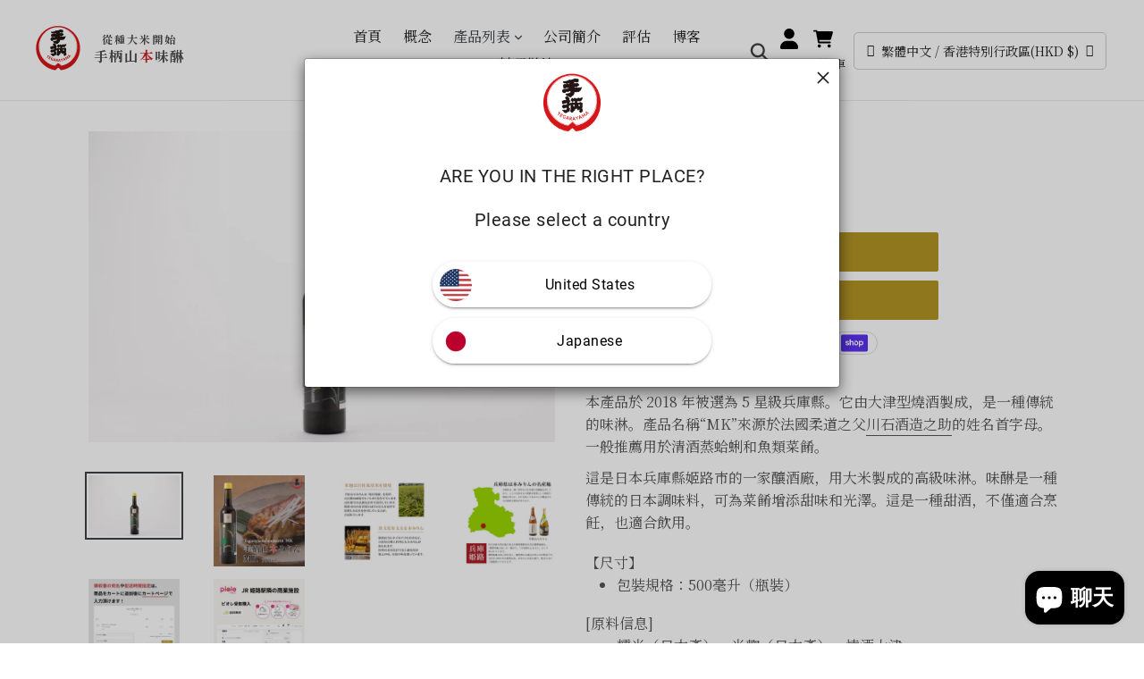

--- FILE ---
content_type: text/plain
request_url: https://cdn.shopify.com/s/files/1/0262/0483/1829/files/RoundedFlagsf76959bc2c6fa5d7f351ea87b9224c4f46bd5f2b_template.txt?v=1692698141
body_size: 784
content:
{"css":"<style id=\"pop-up-css\">\n    @font-face{font-family:SG_Roboto-regular;src:url(https:\/\/cdn.shopify.com\/s\/files\/1\/0629\/5411\/1163\/files\/SG_Roboto-regular.woff?v=1662362345)}#spicegems_cr_mod_msg,.spicegems_cr_main-btn,.spicegems_cr_modal-footer,.spicegems_cr_modal-header{font-family:SG_Roboto-regular;line-height:initial;letter-spacing:.5px}#spicegems_cr_mod_sitelogo_header{border-radius:50%}#spicegems_cr_mod_msg span{display:block;margin-bottom:20px}.spicegems_cr_modal-footer,.spicegems_cr_modal-footer.sgcr_button_align_vertical{display:flex;flex-wrap:wrap;align-items:center;justify-content:center}.spicegems_cr_modal-footer.sgcr_button_align_vertical{flex-direction:column}.spicegems_cr_main-btn{display:flex;flex:0 0 40%;align-items:center;justify-content:center;position:relative;min-height:calc(16px + 35px);padding-left:55px}.spicegems_cr_main-btn span.fi{position:absolute;top:auto;left:8px;bottom:auto}.sgcr_box-small .spicegems_cr_main-btn,.sgcr_mobile_view .sgcr_box-large .spicegems_cr_main-btn,.sgcr_mobile_view .sgcr_box-medium .spicegems_cr_main-btn,.sgcr_mobile_view .sgcr_box-small .spicegems_cr_main-btn{flex:0 0 90%;width:90%}@media (max-width:420px){.spicegems_cr_main-btn,.spicegems_cr_modal-footer.sgcr_button_align_vertical .spicegems_cr_main-btn{flex:0 0 90%;width:90%}} .spicegems_cr_modal-dialog {} .spicegems_cr_modal-content {padding-left: 0px;  padding-right: 0px; padding-top: 0px;  padding-bottom: 0px; background-color: rgba(255,255,255,1); border-color: rgba(0,0,0,0.2); border-width: 1px; border-top-left-radius: 4px; border-bottom-left-radius: 4px; border-top-right-radius: 4px; border-bottom-right-radius: 4px; } .spicegems_cr_modal-header {color: rgba(35, 34, 35,1); font-size: 18px; --extended-font-size:18px; background-color: rgba(255,255,255,1); border-bottom-color: rgba(0,0,0,0); padding-left: 15px;  padding-right: 15px; padding-top: 15px;  padding-bottom: 10px; } #spicegems_cr_mod_msg, .spicegems_cr_modal-body {background-color: rgba(255,255,255,0); color: rgba(35, 34, 35,1); font-size: 20px; --extended-font-size:20px; padding-left: 15px;  padding-right: 15px; padding-top: 10px;  padding-bottom: 10px; } .spicegems_cr_modal-footer {background-color: rgba(255,255,255,0); border-top-color: rgba(0,0,0,0); padding-left: 15px;  padding-right: 15px; padding-top: 15px;  padding-bottom: 20px; } #spicegems_cr_btn_yes {color: rgba(0,0,0,1); font-size: 16px; --extended-font-size:16px; background-color: rgba(0,0,0,0); border-width: 0px; border-color: rgba(255,255,255,0); border-top-left-radius: 30px; border-bottom-left-radius: 30px; border-top-right-radius: 30px; border-bottom-right-radius: 30px; } #spicegems_cr_btn_no {color: rgba(0,0,0,1); font-size: 16px; --extended-font-size:16px; background-color: rgba(0,0,0,0); border-width: 0px; border-color: rgba(255,255,255,0); border-top-left-radius: 30px; border-bottom-left-radius: 30px; border-top-right-radius: 30px; border-bottom-right-radius: 30px; } #spicegems_cr_mod_sitelogo_header {width: 12%; min-width: 65px; } #spicegems_cr_mod_sitelogo {width: 40%; min-width: 65px; } .spicegems_cr_modal {background-color: rgba(0,0,0,0.2); } button.spicegems_cr_close {color: rgba(0,0,0,1); } \n    <\/style>","html":"<div class=\"spicegems_cr_modal\" id=\"sg_country_redirect_mod\" tabindex=\"-1\" style=\"display: none;\"><div class=\"spicegems_cr_modal-dialog sgcr-animation--slide-down sgcr_box-medium\"><div class=\"spicegems_cr_modal-content\"><div class=\"spicegems_cr_modal-header\"><div id=\"spicegems_cr_mod_sitelogo_header\" style=\"display: block;\"><img class=\"sg_cbr_img_header\" id=\"sg_cbr_header_image\" src=\"https:\/\/cdn.shopify.com\/s\/files\/1\/0262\/0483\/1829\/files\/logo_about_811dcea7-febc-4f75-989c-05c51d230c36.png?v=1671423460\" alt=\"Header Image\"><\/div><div class=\"spicegems_cr_modal-title\" id=\"spicegems_cr_myModalLabel\"><\/div><button type=\"button\" class=\"spicegems_cr_close\" style=\"display: block;\"><svg class=\"spicegems_cr_icon_close_Svg\" xmlns=\"http:\/\/www.w3.org\/2000\/svg\" viewBox=\"0 0 20 20\"><path d=\"m11.414 10 6.293-6.293a1 1 0 1 0-1.414-1.414l-6.293 6.293-6.293-6.293a1 1 0 0 0-1.414 1.414l6.293 6.293-6.293 6.293a1 1 0 1 0 1.414 1.414l6.293-6.293 6.293 6.293a.998.998 0 0 0 1.707-.707.999.999 0 0 0-.293-.707l-6.293-6.293z\"><\/path><\/svg><\/button><\/div><div class=\"spicegems_cr_modal-body\"><div id=\"spicegems_cr_mod_sitelogo\" style=\"display:none\"><img class=\"sg_cbr_img-responsive\" id=\"sg_cbr_box_image\" src=\"\" alt=\"Body Image\"><\/div><msg id=\"spicegems_cr_mod_msg\"><span>ARE YOU IN THE RIGHT PLACE?<\/span>Please select a country<\/msg><\/div><div class=\"spicegems_cr_modal-footer sgcr_button_align_vertical\"><a class=\"spicegems_cr_main-btn\" href=\"javascript:void(0)\" id=\"spicegems_cr_btn_yes\"><span class=\"fi fi-[country-code] sg-2x sg-round\"><\/span>[country-name]<\/a><a class=\"spicegems_cr_main-btn\" href=\"javascript:void(0)\" id=\"spicegems_cr_btn_no\"><span class=\"fi fi-jp sg-2x sg-round\"><\/span>Japanese<\/a><\/div><\/div><\/div><\/div>"}